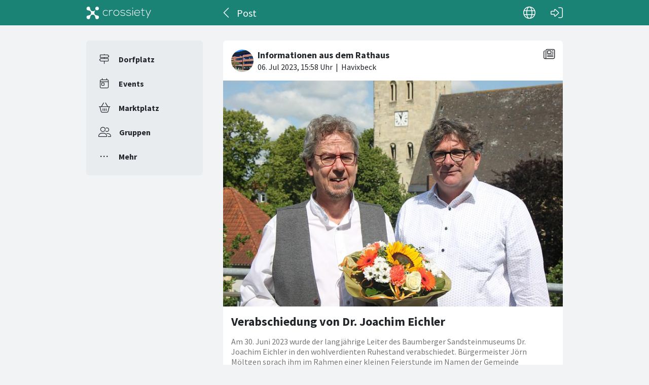

--- FILE ---
content_type: text/html; charset=utf-8
request_url: https://crossiety.app/news_cards/619888
body_size: 4053
content:

<!DOCTYPE html>
<html lang="de" class="production responsive-app" mobile-device-version="" data-page="news_cards-show">
  <head>
    <meta charset="utf-8">
<link rel="stylesheet" href="https://crossiety.app/assets/critical-7037ce95a076425453c910a6fcf85c1f139643b3b46ac42a2dd472bf092f3eb3.css" media="all" />
<meta name="viewport" content="width=device-width, initial-scale=1, maximum-scale=1, user-scalable=no">

<title>Verabschiedung von Dr. Joachim Eichler / Post / Crossiety</title>
<meta name="description" content="Am 30. Juni 2023 wurde der langjährige Leiter des Baumberger Sandsteinmuseums Dr. Joachim Eichler in den wohlverdienten Ruhestand verabschiedet. Bürgermeister Jörn Möltgen sprach ihm im Rahmen einer kleinen Feierstunde im Namen der Gemeinde Havixbeck Dank für seine über 33jährige Tätigkeit im Die...">

<meta name="turbolinks-cache-control" content="no-preview">
<meta name="app-script-config" content="{&quot;env&quot;:{&quot;RAILS_ENV&quot;:&quot;production&quot;,&quot;SYNC_WORKER_DISABLED&quot;:false,&quot;ASSETS_VERSION&quot;:false,&quot;PUSHER_KEY&quot;:&quot;3958f173347a72b22322&quot;,&quot;PUSHER_HOST&quot;:null,&quot;PUSHER_PORT&quot;:null,&quot;PUSHER_JS_LOGGING&quot;:&quot;false&quot;,&quot;MATOMO_APP_ID&quot;:&quot;1&quot;,&quot;SENTRY_ON&quot;:true,&quot;SENTRY_DSN&quot;:&quot;https://9385fe1089dd477ab5c2342f3922df45@sentry.io/1241346&quot;,&quot;SENTRY_RELEASE&quot;:&quot;474db0ed9333d06ee3b82c316e9710515908084d&quot;},&quot;user&quot;:{&quot;id&quot;:null,&quot;fullName&quot;:null,&quot;avatar&quot;:null,&quot;channelId&quot;:null,&quot;accessToken&quot;:null,&quot;isConfirmed&quot;:null,&quot;locale&quot;:null},&quot;runtime&quot;:{&quot;locale&quot;:&quot;de&quot;,&quot;countryId&quot;:null,&quot;townshipId&quot;:null,&quot;townshipIsActive&quot;:null,&quot;isMinimalController&quot;:false,&quot;isMobileApp&quot;:false,&quot;isMobileDevice&quot;:false,&quot;mobile_app_version&quot;:null}}">

<meta name="csrf-param" content="authenticity_token" />
<meta name="csrf-token" content="kHxQ4PpSTtYSI3MvIIsJF-9aONDg3yLMJ8Z7NJVoy5KrvhF9KwooO47bG3a5LSO3Nsz9lv4gCR_0dNGs8ejNRw" />


<meta name="revision" content="474db0ed9333d06ee3b82c316e9710515908084d" data-turbolinks-track="reload">

<meta property="og:site_name" content="Crossiety">
<meta property="og:url" content="https://crossiety.app/news_cards/619888">
<meta property="og:type" content="website">
<meta property="og:title" content="Verabschiedung von Dr. Joachim Eichler / Post / Crossiety">
<meta property="og:description" content="Am 30. Juni 2023 wurde der langjährige Leiter des Baumberger Sandsteinmuseums Dr. Joachim Eichler in den wohlverdienten Ruhestand verabschiedet. Bürgermeister Jörn Möltgen sprach ihm im Rahmen einer kleinen Feierstunde im Namen der Gemeinde Havixbeck Dank für seine über 33jährige Tätigkeit im Die...">
<meta property="og:image" content="/derivations/image/thumb/710/510/limit/[base64]?expires_at=1804005756&amp;version=1&amp;signature=0a59c19fe7790a2cacc3b0ea8c2171a59c9b0828e116de2db293716b4d591e1e">

<meta http-equiv="x-ua-compatible" content="ie=edge">
<meta content="yes" name="mobile-web-app-capable">
<meta content="yes" name="apple-mobile-web-app-capable">
<meta content="black" name="apple-mobile-web-app-status-bar-style">
<meta content="Crossiety" name="apple-mobile-web-app-title">
<meta name="theme-color" content="#1b8375">
<meta name="apple-itunes-app" content="app-id=1145949750, app-argument=https://app.crossiety.ch/">

<link rel="manifest" href="https://crossiety.app/assets/manifest-2b247a96ae747c6508f1ca025959d98939fb4877b63f35a8c53153871a73f72c.json">

<link rel="icon" type="image/png" href="/favicon-16.png" sizes="16x16">
<link rel="icon" type="image/png" href="/favicon-32.png" sizes="32x32">
<link rel="icon" type="image/png" href="/favicon-48.png" sizes="48x48">
<link rel="icon" type="image/png" href="/favicon-62.png" sizes="62x62">
<link rel="icon" type="image/png" href="/favicon-192.png" sizes="192x192">
<link rel="apple-touch-icon" href="/apple-touch-icon.png">

<!-- iPhone 5 & 6SE (portrait) -->
<link rel="apple-touch-startup-image" href="/apple-touch-startup-image-iphone5.png" media="(device-width: 320px) and (-webkit-device-pixel-ratio: 2)">

<!-- iPhone 6 (portrait) -->
<link rel="apple-touch-startup-image" href="/apple-touch-startup-image-iphone6.png" media="(device-width: 375px) and (-webkit-device-pixel-ratio: 2)">

<link rel="preconnect dns-prefetch" href="wss://ws-eu.pusher.com">
<link rel="preconnect dns-prefetch" href="https://s3-eu-west-1.amazonaws.com">
<link rel="preconnect dns-prefetch" href="https://js.pusher.com">
<link rel="preconnect dns-prefetch" href="https://stats.pusher.com">
<link rel="preload" href="https://crossiety.app/assets/crossiety_logo_h_w-586cc7ff548829790b54791b5b1a4750aae0c5243fe31a6e32e4c7c547c0949b.svg" as="image">

    <link rel="stylesheet" href="https://crossiety.app/assets/application-ee4dd2a274ad8481c1b62a1de8bb2743d9ed3193a92154b87a1fdcacd6bb032e.css" media="all" />
    <link rel="stylesheet" href="https://crossiety.app/packs/css/9132-60bcc93a.css" media="all" />
<link rel="stylesheet" href="https://crossiety.app/packs/css/application-46f590f6.css" media="all" />
    <!-- HTML DOM must be loaded before web components that's why we need to defer here -->
<script src="https://crossiety.app/packs/js/runtime-eb751725e1c2b20a6500.js" defer="defer"></script>
<script src="https://crossiety.app/packs/js/6976-4a46e2ee6018263dc30c.js" defer="defer"></script>
<script src="https://crossiety.app/packs/js/9132-13bfc1ba56f81f558cf9.js" defer="defer"></script>
<script src="https://crossiety.app/packs/js/3061-3a43da750a3a97e38883.js" defer="defer"></script>
<script src="https://crossiety.app/packs/js/application-c63d42e13a8d308b9174.js" defer="defer"></script>

<script src="https://matomo.crossiety.app/matomo.js" defer="defer" async="async"></script>

  </head>

  <body class="app" data-html-page="news_cards-show">
    
  <div class="page-header js-auto-hide-header level-2">
    <div class="page-container">
      <div class="wrapper">
        <div class="brand-logo">
          <a class="btn" aria-label="Crossiety" href="/"><img alt="Crossiety" src="https://crossiety.app/assets/crossiety_logo_h_w-586cc7ff548829790b54791b5b1a4750aae0c5243fe31a6e32e4c7c547c0949b.svg" /></a>
        </div>

          <a class="btn btn-login" aria-label="Login" href="/login"><ef-icon name="right-to-bracket"></ef-icon></a>

        <a class="btn btn-back js-back-or-default" aria-label="Zurück" href="/groups/15484/posts"><ef-icon name="chevron-left"></ef-icon></a>
        <h1 class="title">Post</h1>

          
<xs-language-switcher-menu locales="[{&quot;name&quot;:&quot;Deutsch&quot;,&quot;url&quot;:&quot;/news_cards/619888?locale=de&quot;},{&quot;name&quot;:&quot;Français&quot;,&quot;url&quot;:&quot;/news_cards/619888?locale=fr&quot;},{&quot;name&quot;:&quot;English&quot;,&quot;url&quot;:&quot;/news_cards/619888?locale=en-001&quot;}]" currentLocale="Deutsch"></xs-language-switcher-menu>

      </div>
    </div>
</div>
    <div class="js-flash-notices d-none"></div>

    <div class="page-container">
      <div class="page-grid">
        <aside>
          
<xs-main-nav-panel>
  <xs-main-nav-item href="/community" icon="signs-post" active="false" badgeCount="0" class="js-community-cards-count">Dorfplatz</xs-main-nav-item>

  <xs-main-nav-item href="/agenda" icon="calendar-day" active="false" badgeCount="0" class="js-event-cards-count">Events</xs-main-nav-item>

  <xs-main-nav-item href="/marketplace" icon="shopping-basket" active="false" badgeCount="0" class="js-marketplace-cards-count">Marktplatz</xs-main-nav-item>

  <xs-main-nav-item href="/groups" icon="user-group" active="false" badgeCount="0">Gruppen</xs-main-nav-item>

  <xs-main-nav-item href="/more" icon="ellipsis" active="false">Mehr</xs-main-nav-item>
</xs-main-nav-panel>
        </aside>
        <main>
          
          
<xs-card class="card js-trigger-comments" uid="619888" href="https://crossiety.app/news_cards/619888" shareable="true" commentsOn="true" commentsOpen="true" likeActive="false" likeCount="13" commentCount="0" ownerId="75752" lastPersonLike="Georg Lohmann" cardType="news" contactOn="true" ctaValue="true" channelId="card-619888-1688659099" data-id="619888" data-published-at="1688659099" data-is-init-subscriber="false" data-is-collapse-locked="false" data-admin-ids="70959,75752,145160"><xs-card-header slot="header" cardType="news" isAnnouncement="false" username="Informationen aus dem Rathaus" userUrl="/groups/15484" userPicture="/derivations/image/thumb/160/160/fill/eyJpZCI6Imdyb3VwLzE1NDg0L2ljb24vYTkxMTcxZGNhZmE1Y2YwNGRhZmYxMTY5ZDI3MzM2MjAucG5nIiwic3RvcmFnZSI6InN0b3JlIiwibWV0YWRhdGEiOnsiZmlsZW5hbWUiOiJJTUdfMjA0Nl9Lb3BpZS5wbmciLCJtaW1lX3R5cGUiOiJpbWFnZS9wbmcifX0?expires_at=1771669746&amp;version=1&amp;signature=682a3abb8fa1d5f614d810f367cf6cb30276eb8a06f0c22e701f6c746d2a86a1" origin="Havixbeck" timestamp="2023-07-06 17:58:19 +0200"></xs-card-header>





<div slot="top"><xs-collage totalCount="1"><img srcset="https://crossiety.app/derivations/image/thumb/1420/1020/limit/[base64]?expires_at=1804005756&amp;version=1&amp;signature=05f1e28c57e93b03482ae4ce88f641ae019f7bd58921520ce0402fcfb3aee55c 1420w, https://crossiety.app/derivations/image/thumb/710/510/limit/[base64]?expires_at=1804005756&amp;version=1&amp;signature=0a59c19fe7790a2cacc3b0ea8c2171a59c9b0828e116de2db293716b4d591e1e 710w, https://crossiety.app/derivations/image/thumb/300/300/limit/[base64]?expires_at=1804005756&amp;version=1&amp;signature=2a38a556fc9cefcf03c0bef1c26170f5d682100c5184e8663b4d13673be83016 300w" sizes="(max-width: 767px) 95vw, (max-width: 991px) 535px, 700px" alt="Collagebild 1" data-id="357280" data-url="/cards/619888/gallery" src="https://crossiety.app/derivations/image/thumb/1420/1020/limit/[base64]?expires_at=1804005756&amp;version=1&amp;signature=05f1e28c57e93b03482ae4ce88f641ae019f7bd58921520ce0402fcfb3aee55c" /></xs-collage></div><h2 slot="title" class="xs-title-1"><a href="/news_cards/619888">Verabschiedung von Dr. Joachim Eichler</a></h2>
  <xs-advanced-body class="rte-style" slot="body"><p>Am 30. Juni 2023 wurde der langjährige Leiter des Baumberger Sandsteinmuseums Dr. Joachim Eichler in den wohlverdienten Ruhestand verabschiedet. Bürgermeister Jörn Möltgen sprach ihm im Rahmen einer kleinen Feierstunde im Namen der Gemeinde Havixbeck Dank für seine über 33jährige Tätigkeit im Dienste der Gemeinde aus.</p>

<p>Dr. Eichler trat am 01.02.1990 im Rahmen einer Arbeitsbeschaffungsmaßnahme „Wissenschaftliche Betreuung des Baumberger Sandsteinmuseums“ in den Dienst der Gemeinde Havixbeck ein. Seine Aufgabe war die konzeptionelle und inhaltliche Vorbereitung des im Aufbau befindlichen Baumberger Sandsteinmuseums in Kooperation mit der Kulturreferentin des Kreises Coesfeld. Während dieser Tätigkeit hat er das historische Grundlagenmaterial zum Steinhauergewerbe  in den Baumbergen und die Geschichte des Sandsteins erforscht und wesentlich dazu beigetragen, die Sammlungsbestände des Museums zu erweitern und konzeptionell die Weichen für künftige Ausstellungen zu stellen. Durch die Pflege von Kontakten zu Angehörigen von Steinhauerfamilien sowie zu potentiellen Leihgebern von Exponaten konnten interessante und wertvolle Exponate ausgestellt werden. In Kooperation mit der Kulturreferentin des Kreises Coesfeld erarbeitete er ein Konzept zum Umbau des Hauptgebäudes der Hofanlage, die das Baumberger Sandsteinmuseum aufnehmen sollte und die Sonderausstellung „1000 Jahre Baumberger Sandstein“.
<br />Im Anschluss an diese Maßnahme hat er das Museumskonzept weiter konkretisiert und wurde am 01.02.1993 mit der Leitung des Baumberger Sandsteinmuseums beauftragt.
</p></xs-advanced-body>
  <xs-group-item-3 slot="body" image="/derivations/image/thumb/160/160/fill/eyJpZCI6Imdyb3VwLzE1NDg0L2ljb24vYTkxMTcxZGNhZmE1Y2YwNGRhZmYxMTY5ZDI3MzM2MjAucG5nIiwic3RvcmFnZSI6InN0b3JlIiwibWV0YWRhdGEiOnsiZmlsZW5hbWUiOiJJTUdfMjA0Nl9Lb3BpZS5wbmciLCJtaW1lX3R5cGUiOiJpbWFnZS9wbmcifX0?expires_at=1771669746&amp;version=1&amp;signature=682a3abb8fa1d5f614d810f367cf6cb30276eb8a06f0c22e701f6c746d2a86a1"><div>Dieser Beitrag wurde in der Gruppe <a href="/groups/15484">Informationen aus dem Rathaus</a> veröffentlicht.</div></xs-group-item-3>

<div slot="footer-right">
    <xs-card-menu noCurrentUserUrl="/login" contactOn="true" reportOn="true"><button><ef-icon name="ellipsis"></ef-icon></button></xs-card-menu>

</div>
<xs-social-share title="Verabschiedung von Dr. Joachim Eichler" url="https://crossiety.app/news_cards/619888" dropdownMenu="true" slot="social-share"></xs-social-share></xs-card>

        </main>
      </div>
    </div>
  </body>
</html>

